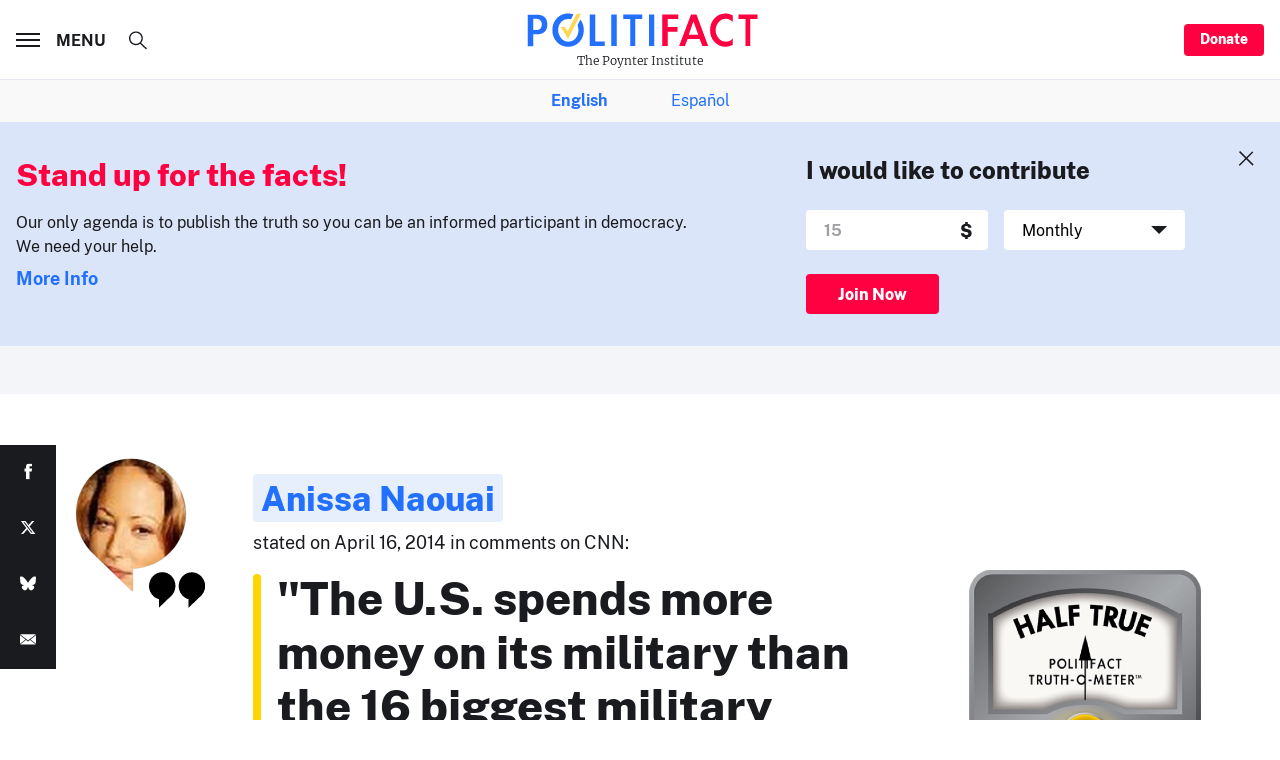

--- FILE ---
content_type: text/html; charset=utf-8
request_url: https://www.google.com/recaptcha/api2/aframe
body_size: 269
content:
<!DOCTYPE HTML><html><head><meta http-equiv="content-type" content="text/html; charset=UTF-8"></head><body><script nonce="USk_t8CYpjzSDHYFsIIKEQ">/** Anti-fraud and anti-abuse applications only. See google.com/recaptcha */ try{var clients={'sodar':'https://pagead2.googlesyndication.com/pagead/sodar?'};window.addEventListener("message",function(a){try{if(a.source===window.parent){var b=JSON.parse(a.data);var c=clients[b['id']];if(c){var d=document.createElement('img');d.src=c+b['params']+'&rc='+(localStorage.getItem("rc::a")?sessionStorage.getItem("rc::b"):"");window.document.body.appendChild(d);sessionStorage.setItem("rc::e",parseInt(sessionStorage.getItem("rc::e")||0)+1);localStorage.setItem("rc::h",'1769067265685');}}}catch(b){}});window.parent.postMessage("_grecaptcha_ready", "*");}catch(b){}</script></body></html>